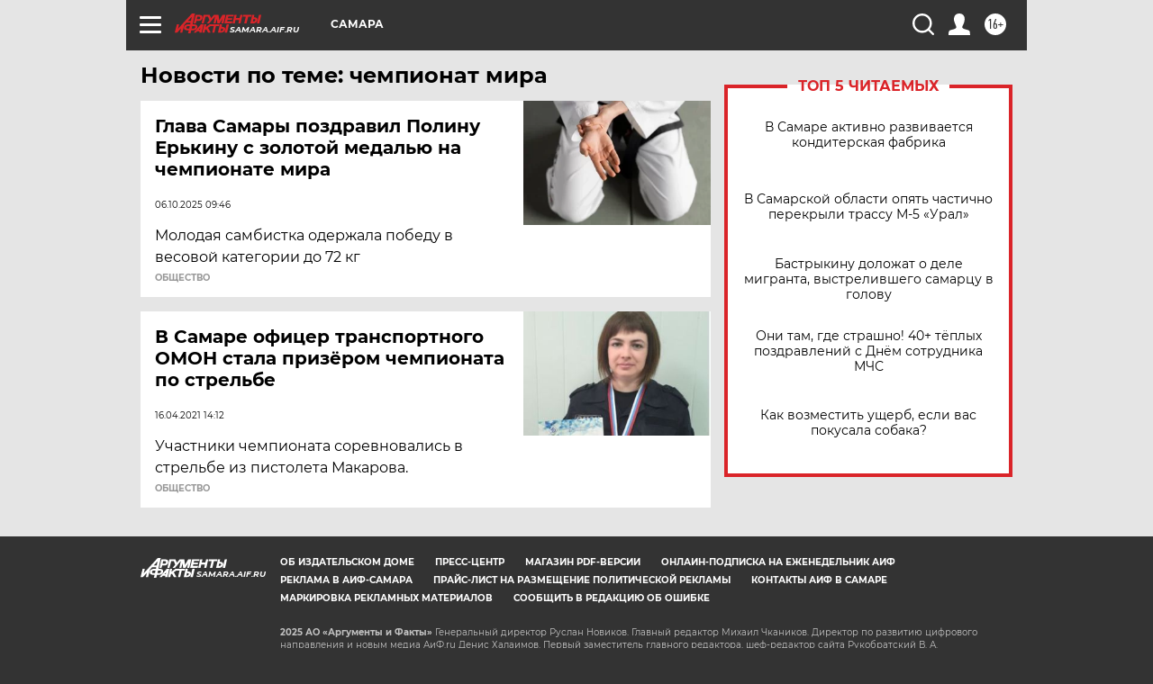

--- FILE ---
content_type: text/html
request_url: https://tns-counter.ru/nc01a**R%3Eundefined*aif_ru/ru/UTF-8/tmsec=aif_ru/151601542***
body_size: -73
content:
7FB167276950611BX1766875419:7FB167276950611BX1766875419